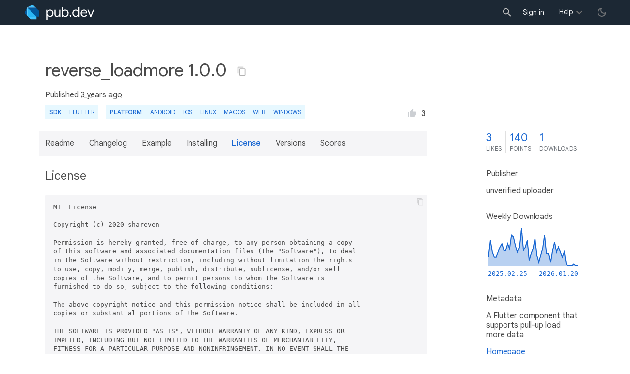

--- FILE ---
content_type: text/html; charset="utf-8"
request_url: https://pub.dev/packages/reverse_loadmore/license
body_size: 5033
content:
<!DOCTYPE html>
<html lang="en-us"><head><script src="https://www.googletagmanager.com/gtm.js?id=GTM-MX6DBN9" async="async"></script><script src="/static/hash-jc089k83/js/gtm.js" async="async"></script><meta charset="utf-8"/><meta http-equiv="x-ua-compatible" content="ie=edge"/><meta name="viewport" content="width=device-width, initial-scale=1"/><meta name="robots" content="noindex"/><meta name="twitter:card" content="summary"/><meta name="twitter:site" content="@dart_lang"/><meta name="twitter:description" content="A Flutter component that supports pull-up load more data"/><meta name="twitter:image" content="https://pub.dev/static/hash-jc089k83/img/pub-dev-icon-cover-image.png"/><meta property="og:type" content="website"/><meta property="og:site_name" content="Dart packages"/><meta property="og:title" content="reverse_loadmore license | Flutter package"/><meta property="og:description" content="A Flutter component that supports pull-up load more data"/><meta property="og:image" content="https://pub.dev/static/hash-jc089k83/img/pub-dev-icon-cover-image.png"/><title>reverse_loadmore license | Flutter package</title><link rel="stylesheet" href="https://fonts.googleapis.com/css2?family=Google+Sans:wght@400;500;700&amp;family=Google+Sans+Display:wght@400&amp;family=Google+Sans+Text:wght@400;500;700&amp;family=Google+Sans+Mono:wght@400;700&amp;display=swap"/><link rel="shortcut icon" href="/static/hash-jc089k83/img/flutter-logo-32x32.png"/><meta rel="apple-touch-icon" href="/static/hash-jc089k83/img/flutter-logo-32x32.png"/><meta rel="apple-touch-icon-precomposed" href="/static/hash-jc089k83/img/flutter-logo-32x32.png"/><link rel="stylesheet" href="https://www.gstatic.com/glue/v25_0/ccb.min.css"/><link rel="search" type="application/opensearchdescription+xml" title="Dart packages" href="/osd.xml"/><link rel="canonical" href="https://pub.dev/packages/reverse_loadmore/license"/><meta name="description" content="A Flutter component that supports pull-up load more data"/><link rel="alternate" type="application/atom+xml" title="Recently published packages on pub.dev" href="/feed.atom"/><link rel="alternate" type="application/atom+xml" title="Recently published versions of package reverse_loadmore on pub.dev" href="/api/packages/reverse_loadmore/feed.atom"/><link rel="stylesheet" type="text/css" href="/static/hash-jc089k83/material/bundle/styles.css"/><link rel="stylesheet" type="text/css" href="/static/hash-jc089k83/css/style.css"/><script src="/static/hash-jc089k83/material/bundle/script.min.js" defer="defer"></script><script src="/static/hash-jc089k83/js/script.dart.js" defer="defer"></script><script src="https://www.gstatic.com/brandstudio/kato/cookie_choice_component/cookie_consent_bar.v3.js" defer="defer" data-autoload-cookie-consent-bar="true"></script><meta name="pub-page-data" content="eyJwa2dEYXRhIjp7InBhY2thZ2UiOiJyZXZlcnNlX2xvYWRtb3JlIiwidmVyc2lvbiI6IjEuMC4wIiwiaXNEaXNjb250aW51ZWQiOmZhbHNlLCJpc0xhdGVzdCI6dHJ1ZX0sInNlc3Npb25Bd2FyZSI6ZmFsc2V9"/><link rel="preload" href="/static/hash-jc089k83/highlight/highlight-with-init.js" as="script"/></head><body class="light-theme"><script src="/static/hash-jc089k83/js/dark-init.js"></script><noscript><iframe src="https://www.googletagmanager.com/ns.html?id=GTM-MX6DBN9" height="0" width="0" style="display:none;visibility:hidden"></iframe></noscript><div class="site-header"><button class="hamburger" aria-label="menu toggle"></button><a class="logo" href="/" aria-label="Go to the landing page of pub.dev"><img class="site-logo" src="/static/hash-jc089k83/img/pub-dev-logo.svg" alt="" width="140" height="30" role="presentation"/></a><div class="site-header-space"></div><div class="site-header-mask"></div><div class="site-header-search"><form action="/packages" method="GET"><input class="site-header-search-input" name="q" placeholder="New search..." autocomplete="on" title="Search"/></form></div><nav class="site-header-nav scroll-container"><div class="nav-login-container"><button id="-account-login" class="nav-main-button link">Sign in</button></div><div class="nav-container nav-help-container hoverable"><button class="nav-main-button">Help</button><div class="nav-hover-popup"><div class="nav-table-columns"><div class="nav-table-column"><h3>pub.dev</h3><a class="nav-link" href="/help/search" rel="noopener" target="_blank">Searching for packages</a><a class="nav-link" href="/help/scoring" rel="noopener" target="_blank">Package scoring and pub points</a></div><div class="nav-table-column"><h3>Flutter</h3><a class="nav-link" href="https://flutter.dev/using-packages/" rel="noopener" target="_blank">Using packages</a><a class="nav-link" href="https://flutter.dev/developing-packages/" rel="noopener" target="_blank">Developing packages and plugins</a><a class="nav-link" href="https://dart.dev/tools/pub/publishing" rel="noopener" target="_blank">Publishing a package</a></div><div class="nav-table-column"><h3>Dart</h3><a class="nav-link" href="https://dart.dev/guides/packages" rel="noopener" target="_blank">Using packages</a><a class="nav-link" href="https://dart.dev/tools/pub/publishing" rel="noopener" target="_blank">Publishing a package</a></div></div></div></div><div class="nav-container nav-help-container-mobile foldable"><h3 class="foldable-button">pub.dev <img class="foldable-icon" src="/static/hash-jc089k83/img/nav-mobile-foldable-icon.svg" alt="toggle folding of the section" width="13" height="6"/></h3><div class="foldable-content"><a class="nav-link" href="/help/search" rel="noopener" target="_blank">Searching for packages</a><a class="nav-link" href="/help/scoring" rel="noopener" target="_blank">Package scoring and pub points</a></div></div><div class="nav-container nav-help-container-mobile foldable"><h3 class="foldable-button">Flutter <img class="foldable-icon" src="/static/hash-jc089k83/img/nav-mobile-foldable-icon.svg" alt="toggle folding of the section" width="13" height="6"/></h3><div class="foldable-content"><a class="nav-link" href="https://flutter.dev/using-packages/" rel="noopener" target="_blank">Using packages</a><a class="nav-link" href="https://flutter.dev/developing-packages/" rel="noopener" target="_blank">Developing packages and plugins</a><a class="nav-link" href="https://dart.dev/tools/pub/publishing" rel="noopener" target="_blank">Publishing a package</a></div></div><div class="nav-container nav-help-container-mobile foldable"><h3 class="foldable-button">Dart <img class="foldable-icon" src="/static/hash-jc089k83/img/nav-mobile-foldable-icon.svg" alt="toggle folding of the section" width="13" height="6"/></h3><div class="foldable-content"><a class="nav-link" href="https://dart.dev/guides/packages" rel="noopener" target="_blank">Using packages</a><a class="nav-link" href="https://dart.dev/tools/pub/publishing" rel="noopener" target="_blank">Publishing a package</a></div></div></nav><button class="-pub-theme-toggle" aria-label="light/dark theme toggle"></button></div><div id="banner-container"></div><main class="container"><div class="detail-wrapper -active -has-info-box"><div class="detail-header -is-loose"><div class="detail-container"><div class="detail-header-outer-block"><div class="detail-header-content-block"><h1 class="title pub-monochrome-icon-hoverable">reverse_loadmore 1.0.0 <span class="pkg-page-title-copy"><img class="pub-monochrome-icon pkg-page-title-copy-icon filter-invert-on-dark" src="/static/hash-jc089k83/img/content-copy-icon.svg" alt="copy &quot;reverse_loadmore: ^1.0.0&quot; to clipboard" width="18" height="18" title="Copy &quot;reverse_loadmore: ^1.0.0&quot; to clipboard" data-copy-content="reverse_loadmore: ^1.0.0" data-ga-click-event="copy-package-version"/><div class="pkg-page-title-copy-feedback"><span class="code">reverse_loadmore: ^1.0.0</span> copied to clipboard</div></span></h1><div class="metadata">Published <span><a class="-x-ago" href="" title="Nov 8, 2022" role="button" data-timestamp="1667936598240">3 years ago</a></span> </div><div class="detail-tags-and-like"><div class="detail-tags"><div class="-pub-tag-badge"><span class="tag-badge-main">SDK</span><a class="tag-badge-sub" href="/packages?q=sdk%3Aflutter" rel="nofollow" title="Packages compatible with Flutter SDK">Flutter</a></div><div class="-pub-tag-badge"><span class="tag-badge-main">Platform</span><a class="tag-badge-sub" href="/packages?q=platform%3Aandroid" rel="nofollow" title="Packages compatible with Android platform">Android</a><a class="tag-badge-sub" href="/packages?q=platform%3Aios" rel="nofollow" title="Packages compatible with iOS platform">iOS</a><a class="tag-badge-sub" href="/packages?q=platform%3Alinux" rel="nofollow" title="Packages compatible with Linux platform">Linux</a><a class="tag-badge-sub" href="/packages?q=platform%3Amacos" rel="nofollow" title="Packages compatible with macOS platform">macOS</a><a class="tag-badge-sub" href="/packages?q=platform%3Aweb" rel="nofollow" title="Packages compatible with Web platform">web</a><a class="tag-badge-sub" href="/packages?q=platform%3Awindows" rel="nofollow" title="Packages compatible with Windows platform">Windows</a></div></div><div class="like-button-and-label"><button class="mdc-icon-button like-button-and-label--button" data-ga-click-event="toggle-like" aria-pressed="false" data-package="reverse_loadmore" data-value="3" title="Like this package"><img class="mdc-icon-button__icon" src="/static/hash-jc089k83/img/like-inactive.svg" alt="liked status: inactive" width="18" height="18"/><img class="mdc-icon-button__icon mdc-icon-button__icon--on" src="/static/hash-jc089k83/img/like-active.svg" alt="liked status: active" width="18" height="18"/></button><span class="like-button-and-label--count-wrapper"><span class="like-button-and-label--count">3</span></span></div></div></div></div></div></div><div class="detail-container"><div class="detail-lead"><div class="detail-metadata-toggle"><div class="detail-metadata-toggle-icon">→</div><h3 class="detail-lead-title">Metadata</h3></div><p class="detail-lead-text">A Flutter component that supports pull-up load more data</p><p class="detail-lead-more"><a class="detail-metadata-toggle">More...</a></p></div></div><div class="detail-body"><div class="detail-tabs"><div class="detail-tabs-wide-header"><div class="detail-container"><ul class="detail-tabs-header"><li class="detail-tab tab-link detail-tab-readme-title"><a href="/packages/reverse_loadmore" role="button">Readme</a></li><li class="detail-tab tab-link detail-tab-changelog-title"><a href="/packages/reverse_loadmore/changelog" role="button">Changelog</a></li><li class="detail-tab tab-link detail-tab-example-title"><a href="/packages/reverse_loadmore/example" role="button">Example</a></li><li class="detail-tab tab-link detail-tab-installing-title"><a href="/packages/reverse_loadmore/install" role="button">Installing</a></li><li class="detail-tab tab-button detail-tab-license-title -active">License</li><li class="detail-tab tab-link detail-tab-versions-title"><a href="/packages/reverse_loadmore/versions" role="button">Versions</a></li><li class="detail-tab tab-link detail-tab-analysis-title"><a href="/packages/reverse_loadmore/score" role="button">Scores</a></li></ul></div></div><div class="detail-container detail-body-main"><div class="detail-tabs-content"><section class="tab-content detail-tab-license-content -active markdown-body"><h2>License</h2><div class="highlight"><pre>MIT License

Copyright (c) 2020 shareven

Permission is hereby granted, free of charge, to any person obtaining a copy
of this software and associated documentation files (the &quot;Software&quot;), to deal
in the Software without restriction, including without limitation the rights
to use, copy, modify, merge, publish, distribute, sublicense, and&#47;or sell
copies of the Software, and to permit persons to whom the Software is
furnished to do so, subject to the following conditions:

The above copyright notice and this permission notice shall be included in all
copies or substantial portions of the Software.

THE SOFTWARE IS PROVIDED &quot;AS IS&quot;, WITHOUT WARRANTY OF ANY KIND, EXPRESS OR
IMPLIED, INCLUDING BUT NOT LIMITED TO THE WARRANTIES OF MERCHANTABILITY,
FITNESS FOR A PARTICULAR PURPOSE AND NONINFRINGEMENT. IN NO EVENT SHALL THE
AUTHORS OR COPYRIGHT HOLDERS BE LIABLE FOR ANY CLAIM, DAMAGES OR OTHER
LIABILITY, WHETHER IN AN ACTION OF CONTRACT, TORT OR OTHERWISE, ARISING FROM,
OUT OF OR IN CONNECTION WITH THE SOFTWARE OR THE USE OR OTHER DEALINGS IN THE
SOFTWARE.</pre></div></section></div></div></div><aside class="detail-info-box"><a class="packages-scores" href="/packages/reverse_loadmore/score"><div class="packages-score packages-score-like" data-package="reverse_loadmore"><div class="packages-score-value -has-value"><span class="packages-score-value-number">3</span><span class="packages-score-value-sign"></span></div><div class="packages-score-label">likes</div></div><div class="packages-score packages-score-health"><div class="packages-score-value -has-value"><span class="packages-score-value-number">140</span><span class="packages-score-value-sign"></span></div><div class="packages-score-label">points</div></div><div class="packages-score packages-score-downloads" title="Number of downloads of this package during the past 30 days"><div class="packages-score-value -has-value"><span class="packages-score-value-number">1</span><span class="packages-score-value-sign"></span></div><div class="packages-score-label">downloads</div></div></a><h3 class="title">Publisher</h3><p><span>unverified uploader</span></p><h3 class="title">Weekly Downloads</h3><div id="-weekly-downloads-sparkline" class="weekly-downloads-sparkline" data-widget="weekly-sparkline" data-weekly-sparkline-points="[base64]"></div><h3 class="title pkg-infobox-metadata">Metadata</h3><p>A Flutter component that supports pull-up load more data</p><p><a class="link" href="https://github.com/shareven/reverse_loadmore" rel="ugc">Homepage</a><br/></p><h3 class="title">Documentation</h3><p><a class="link" href="/documentation/reverse_loadmore/latest/">API reference</a><br/></p><h3 class="title">License</h3><p><img class="inline-icon-img filter-invert-on-dark" src="/static/hash-jc089k83/img/material-icon-balance.svg" alt="" width="14" height="14" role="presentation"/>MIT (<a href="/packages/reverse_loadmore/license">license</a>)</p><h3 class="title">Dependencies</h3><p><a href="https://api.flutter.dev/">flutter</a></p><h3 class="title">More</h3><p><a href="/packages?q=dependency%3Areverse_loadmore" rel="nofollow">Packages that depend on reverse_loadmore</a></p></aside></div><script type="application/ld+json">{"@context":"http\u003a\u002f\u002fschema.org","@type":"SoftwareSourceCode","name":"reverse\u005floadmore","version":"1.0.0","description":"reverse\u005floadmore - A Flutter component that supports pull-up load more data","url":"https\u003a\u002f\u002fpub.dev\u002fpackages\u002freverse\u005floadmore","dateCreated":"2022-11-08T19\u003a43\u003a18.240711Z","dateModified":"2022-11-08T19\u003a43\u003a18.240711Z","programmingLanguage":"Dart","image":"https\u003a\u002f\u002fpub.dev\u002fstatic\u002fimg\u002fpub-dev-icon-cover-image.png","license":"https\u003a\u002f\u002fpub.dev\u002fpackages\u002freverse\u005floadmore\u002flicense"}</script></div><div class="detail-metadata"><h3 class="detail-metadata-title"><span class="detail-metadata-toggle">←</span> Metadata</h3><div class="detail-info-box"><a class="packages-scores" href="/packages/reverse_loadmore/score"><div class="packages-score packages-score-like" data-package="reverse_loadmore"><div class="packages-score-value -has-value"><span class="packages-score-value-number">3</span><span class="packages-score-value-sign"></span></div><div class="packages-score-label">likes</div></div><div class="packages-score packages-score-health"><div class="packages-score-value -has-value"><span class="packages-score-value-number">140</span><span class="packages-score-value-sign"></span></div><div class="packages-score-label">points</div></div><div class="packages-score packages-score-downloads" title="Number of downloads of this package during the past 30 days"><div class="packages-score-value -has-value"><span class="packages-score-value-number">1</span><span class="packages-score-value-sign"></span></div><div class="packages-score-label">downloads</div></div></a><h3 class="title">Publisher</h3><p><span>unverified uploader</span></p><h3 class="title">Weekly Downloads</h3><div id="-weekly-downloads-sparkline" class="weekly-downloads-sparkline" data-widget="weekly-sparkline" data-weekly-sparkline-points="[base64]"></div><h3 class="title pkg-infobox-metadata">Metadata</h3><p>A Flutter component that supports pull-up load more data</p><p><a class="link" href="https://github.com/shareven/reverse_loadmore" rel="ugc">Homepage</a><br/></p><h3 class="title">Documentation</h3><p><a class="link" href="/documentation/reverse_loadmore/latest/">API reference</a><br/></p><h3 class="title">License</h3><p><img class="inline-icon-img filter-invert-on-dark" src="/static/hash-jc089k83/img/material-icon-balance.svg" alt="" width="14" height="14" role="presentation"/>MIT (<a href="/packages/reverse_loadmore/license">license</a>)</p><h3 class="title">Dependencies</h3><p><a href="https://api.flutter.dev/">flutter</a></p><h3 class="title">More</h3><p><a href="/packages?q=dependency%3Areverse_loadmore" rel="nofollow">Packages that depend on reverse_loadmore</a></p></div><p class="detail-lead-back"><a class="detail-metadata-toggle">Back</a></p></div><div id="-screenshot-carousel" class="carousel"><fab id="-carousel-prev" class="mdc-fab carousel-prev carousel-nav" data-mdc-auto-init="MDCRipple" title="Previous" data-ga-click-event="screenshot-carousel-prev-click" tabindex="0"><div class="mdc-fab__ripple"></div><img class="mdc-fab__icon" src="/static/hash-jc089k83/img/keyboard_arrow_left.svg" alt="previous" width="24" height="24" aria-hidden="true"/></fab><div id="-image-container" class="image-container"></div><fab id="-carousel-next" class="mdc-fab carousel-next carousel-nav" data-mdc-auto-init="MDCRipple" title="Next" data-ga-click-event="screenshot-carousel-next-click" tabindex="0"><div class="mdc-fab__ripple"></div><img class="mdc-fab__icon" src="/static/hash-jc089k83/img/keyboard_arrow_right.svg" alt="next" width="24" height="24" aria-hidden="true"/></fab><p id="-screenshot-description" class="screenshot-description"></p></div></main><footer class="site-footer"><a class="link" href="https://dart.dev/">Dart language</a><a class="link sep" href="/report?subject=package%3Areverse_loadmore&amp;url=https%3A%2F%2Fpub.dev%2Fpackages%2Freverse_loadmore%2Flicense">Report package</a><a class="link sep" href="/policy">Policy</a><a class="link sep" href="https://www.google.com/intl/en/policies/terms/">Terms</a><a class="link sep" href="https://developers.google.com/terms/">API Terms</a><a class="link sep" href="/security">Security</a><a class="link sep" href="https://www.google.com/intl/en/policies/privacy/">Privacy</a><a class="link sep" href="/help">Help</a><a class="link icon sep" href="/feed.atom"><img class="inline-icon" src="/static/hash-jc089k83/img/rss-feed-icon.svg" alt="RSS" width="20" height="20" title="RSS/atom feed"/></a><a class="link icon github_issue" href="https://github.com/dart-lang/pub-dev/issues/new"><img class="inline-icon" src="/static/hash-jc089k83/img/bug-report-white-96px.png" alt="bug report" width="20" height="20" title="Report an issue with this site"/></a></footer><script src="/static/hash-jc089k83/highlight/highlight-with-init.js" defer="defer"></script></body></html>